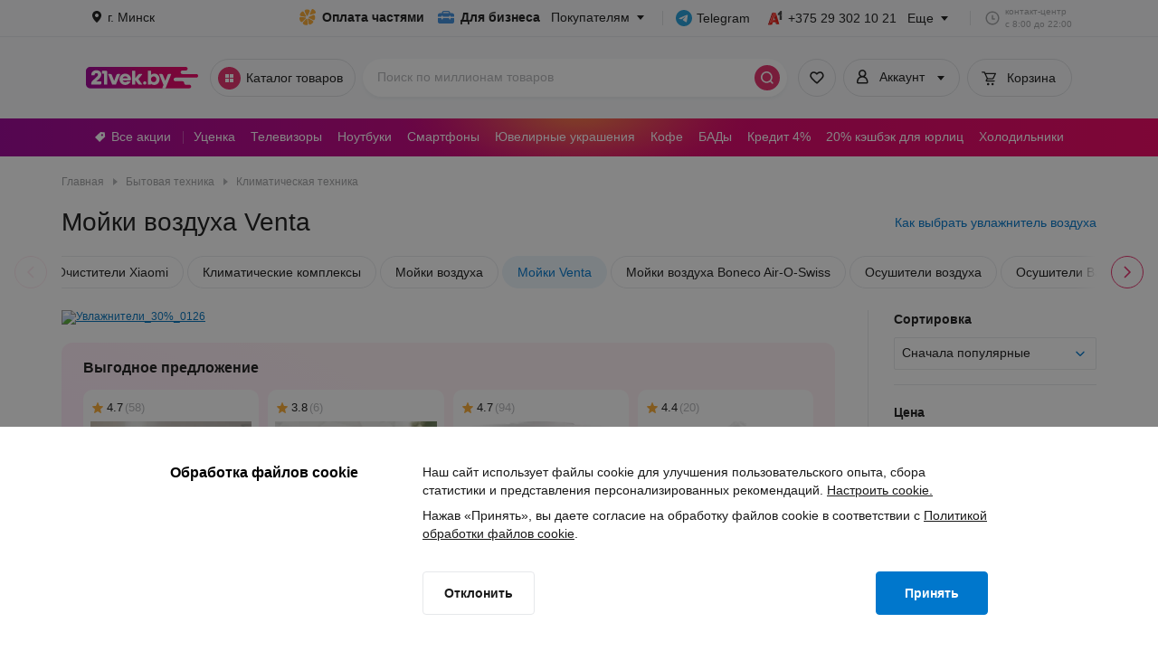

--- FILE ---
content_type: application/javascript
request_url: https://cdn21vek.by/desktop/_next/static/chunks/7791-3c023637de5e39c2.js
body_size: 3783
content:
!function(){try{var e="undefined"!=typeof window?window:"undefined"!=typeof global?global:"undefined"!=typeof self?self:{},r=(new e.Error).stack;r&&(e._sentryDebugIds=e._sentryDebugIds||{},e._sentryDebugIds[r]="341e2ed3-c0c8-43dd-a0b6-83415b0551bb",e._sentryDebugIdIdentifier="sentry-dbid-341e2ed3-c0c8-43dd-a0b6-83415b0551bb")}catch(e){}}(),(self.webpackChunk_N_E=self.webpackChunk_N_E||[]).push([[7791],{47005:function(e,r,n){"use strict";n.d(r,{D:function(){return f}});var t=n(52322),i=n(2784),a=n(12524),s=n.n(a),l=n(71885),o=n(80723),c=n(95794),d=n(74783),u=n(74600),m=n.n(u),p=n(26218);let _=e=>{var r;let n=e.filter(e=>!!e.available_from);return null!==(r=(0,d.qQ)(n,"available_from")[0])&&void 0!==r?r:null},h=e=>{let{isAvailable:r,inBasket:n,inWishlist:t,status:i,deliveryDetails:a}=e;if(t)return"В листе ожидания";if(!r)return"Уведомить";if(n)return"В корзине";if(null==a?void 0:a.find(e=>e.type===p.aE.EXPRESS))return"Через 90 минут";let s=_(null!=a?a:[]);if(s){var l;let e=(0,d.Oh)(null!==(l=s.available_from)&&void 0!==l?l:"",!1).split(" ").map((e,r)=>0===r?m()(e):e).join(" ");if(i===c.r.in)return e;if(i===c.r.request)return"~".concat(e)}return"В корзину"};var v=n(7630),g=n.n(v);let f=e=>{let{containerClassName:r,status:n,inBasket:a,inWishlist:d=!1,smallSize:u,loading:m,deliveryDetails:p,actionColor:_=l.Tt.pink,showIcon:v=!0,onBasket:f,onWishlistRequest:x}=e,C=n===c.r.in||n===c.r.request,j=(0,i.useMemo)(()=>h({inBasket:a,isAvailable:C,inWishlist:d,deliveryDetails:p,status:n}),[a,C,d,n,p]),b=(0,i.useMemo)(()=>C?(0,t.jsx)(o.H2A,{}):(0,t.jsx)(o.oNo,{}),[C]),y=(0,i.useMemo)(()=>u&&!C?d?l.Tt.pink:l.Tt.gray:_,[_,C,d,u]),W=v&&!a&&!d&&C,N=C&&!a;return(0,t.jsx)(l.zx,{ariaLabel:C?"Добавить в корзину":"Уведомить о поступлении",iconStart:W&&!u?(0,t.jsx)(o.H2A,{}):void 0,className:s()(g().container,!N&&g().containerSecondary,r),classNames:{classNameContent:s()({[g().iconContainer]:u})},color:y,variant:N?l.cT.primary:l.cT.secondary,loading:m,small:!0,onClick:e=>{C?f(e):x&&x(e)},testId:u?"".concat(a?"in-basket":"not-in-basket"):"card-basket-action",children:u?b:j})}},4803:function(e,r,n){"use strict";n.d(r,{t:function(){return c}});var t=n(52322),i=n(12524),a=n.n(i),s=n(88648),l=n(35323),o=n.n(l);let c=e=>{let{className:r,containerClassName:n,info:i,lineCount:l=3,href:c,onClick:d,variant:u="caption"}=e;return(0,t.jsx)("a",{href:c,"data-testid":"card-info",onClick:d,className:a()(o().info,n),children:(0,t.jsx)(s.x,{variant:u,ellipsis:!0,lineCount:l,className:a()(o().text,r),children:i})})}},91659:function(e,r,n){"use strict";n.d(r,{o:function(){return a}});var t=n(52322),i=n(30996);let a=e=>{let{label:r,className:n,testId:a="card-label",onClick:s}=e;return(null==r?void 0:r.text)?(0,t.jsx)(i.__,{href:r.href,blank:r.blank,text:r.text,variant:r.variant,className:n,"data-testid":a,onClick:s}):null}},99840:function(e,r,n){"use strict";n.d(r,{Z:function(){return d}});var t=n(52322),i=n(12524),a=n.n(i),s=n(2794),l=n(36733),o=n(66069),c=n.n(o);let d=e=>{var r;let{href:n,size:i,sizeNoPhoto:o,alt:d,images:u,lazy:m=!0,containerClassName:p,onClick:_,resizableImage:h,labels:v,classNames:g}=e;return(0,t.jsxs)("a",{"data-testid":"card-media",href:n,onClick:_,className:a()(c().mediaContainer,p),children:[(null==u?void 0:u.length)>1?(0,t.jsx)(l.Z,{images:u.slice(0,5).map(e=>{let{small:r}=e;return r}),alt:d,size:i,sizeNoPhoto:o,classNameImageContainer:a()(c().img,{[c().resizableImage]:h}),lazy:m,resizableImage:h}):(0,t.jsx)(s.Z,{src:null==u?void 0:null===(r=u[0])||void 0===r?void 0:r.small,alt:d,size:i,sizeNoPhoto:o,classNameContainer:a()(c().img,null==g?void 0:g.oneImageClassName,{[c().resizableImage]:h}),lazy:m,resizableImage:h}),v&&v]})}},99824:function(e,r,n){"use strict";n.d(r,{D:function(){return a}});var t=n(52322),i=n(31356);let a=e=>{let{multiple:r,currentPrice:n,majorSize:a=i.MX.medium,oldPrice:s,containerClassName:l,oldSize:o}=e,c=r>1?"р./шт.":"р.";return(0,t.jsx)(i.tA,{testId:"card-price",priceTestId:"card-current-price",oldPriceTestId:"card-old-price",majorSize:a,classNames:{container:l},priceUnit:c,oldPriceUnit:c,oldSize:o,price:n,oldPrice:s||null})}},76393:function(e,r,n){"use strict";n.d(r,{w:function(){return a}});var t=n(52322),i=n(33017);let a=e=>{let{rating:r,reviewCount:n,reviewLink:a,size:s,containerClassName:l,onClick:o}=e;return(0,t.jsx)(i.i,{classNames:{container:l},ratingCount:r,reviewCount:n,disabled:!r,size:null!=s?s:i.O.medium,testId:"card-rating",ratingCountTestId:"card-rating-value",reviewCountTestId:"card-review-count",onClick:()=>{0!==r&&a&&(null==o||o(),window.location.href=a)}})}},93941:function(e,r,n){"use strict";n.d(r,{t:function(){return o}});var t=n(52322);n(2784);var i=n(12524),a=n.n(i),s=n(48335),l=n.n(s);let o=e=>{let{imgUrl:r,heading:n,text:i,actionsSection:s,classNames:o,alt:c="Что-то пошло не так"}=e;return(0,t.jsxs)("div",{className:null==o?void 0:o.mainWrapper,children:[(0,t.jsx)("div",{className:a()(l().imgWrapper,null==o?void 0:o.imageWrapper),children:(0,t.jsx)("div",{className:a()(l().imgContainer,null==o?void 0:o.imageContainer),children:(0,t.jsx)("img",{src:r,alt:c})})}),(0,t.jsx)("h5",{className:l().heading,children:n}),(0,t.jsx)("p",{className:l().text,children:i}),(0,t.jsx)("div",{className:a()(l().buttonWrapper,null==o?void 0:o.actionsWrapper),children:s})]})}},57014:function(e,r,n){"use strict";var t=n(52322),i=n(1322),a=n(28704),s=n(30278),l=n.n(s);r.Z=()=>(0,t.jsxs)(a.r,{className:l().inlineLink,href:i.QS,type:a.a.underline,children:[" напишите нам ",(0,t.jsx)("span",{className:l().nowrap,children:" в поддержку"})]})},43074:function(e,r,n){"use strict";var t=n(52322),i=n(12524),a=n.n(i),s=n(84532);r.Z=e=>{let{children:r,isHome:n=!1,isStatic:i=!1,isProfile:l,isPremium:o=!1,contentClassName:c,bodyClassName:d,shouldRenderFooter:u=!0,shouldRenderEmptySsrData:m=!1}=e;return(0,t.jsxs)(t.Fragment,{children:[(0,t.jsxs)("div",{className:a()("l-body",d,{"l-body-home":n,"l-body-profile":l,"l-body-premium":o}),children:[(0,t.jsx)(s.NS,{shouldRenderEmptySsrData:m}),(0,t.jsx)("div",{className:a()({"l-content-wrapper":!i,"l-content-wrapper-home":n}),children:(0,t.jsx)("div",{id:"content",className:c,children:r})})]}),u?(0,t.jsx)("div",{id:"react-footer",children:(0,t.jsx)(s.fk,{})}):null]})}},36733:function(e,r,n){"use strict";var t=n(52322),i=n(2784),a=n(12524),s=n.n(a),l=n(2689),o=n.n(l),c=n(2794),d=n(55971),u=n(45381),m=n.n(u);r.Z=(0,i.memo)(e=>{let{alt:r,images:n,className:a,classNameSliderContainer:l,classNameImage:u,classNameImageContainer:p,size:_=96,sizeNoPhoto:h=72,lazy:v,onSegmentClick:g,resizableImage:f}=e,[x,C]=(0,i.useState)(0),j=(0,i.useCallback)(e=>{e!==x&&C(e)},[x]);return(0,t.jsxs)(t.Fragment,{children:[(0,t.jsxs)("div",{"data-testid":"slider-container",className:s()(m().sliderContainer,l),style:_?{minWidth:_,minHeight:_}:{},children:[(0,t.jsx)("div",{className:m().imagesSlider,children:o()(n.length).map(e=>(0,t.jsx)("div",{role:"button",tabIndex:0,onKeyDown:void 0,onMouseEnter:()=>e!==x&&C(e),onMouseLeave:()=>0!==e&&C(0),className:m().sliderSegment,onClick:()=>null==g?void 0:g(e)},"segments_".concat(e)))}),(0,t.jsx)(c.Z,{src:n[x],alt:r,size:_,sizeNoPhoto:h,classNameContainer:p,className:u,lazy:v,resizableImage:f})]}),(0,t.jsx)("div",{className:m().pointsBlock,children:o()(n.length).map(e=>(0,t.jsx)(d.Z,{iconName:"point",wrapperClassName:s()(m().point,a,e===x?m().active:m().passive),viewBox:"0 0 4 4",width:4,height:4,onClick:()=>j(e)},"points_".concat(e)))})]})})},90313:function(e,r,n){"use strict";n.d(r,{Z:function(){return c},r:function(){return o}});var t=n(2784),i=n(20775),a=n(76671),s=n(69394),l=n(22244);let o=function(){let{onRemove:e,onAdd:r}=arguments.length>0&&void 0!==arguments[0]?arguments[0]:{},n=(0,s.TL)(),o=(0,s.CG)(l.uG),c=(0,t.useRef)(o);(0,t.useEffect)(()=>{c.current=o},[o]);let d=function(e){let r=arguments.length>1&&void 0!==arguments[1]?arguments[1]:o;return r.some(r=>r.code===e)};return{toggleFavorite:(0,t.useCallback)((t,s)=>{d(t,c.current)?n((0,i.Cb)({code:t,price:s,onSuccess:()=>{null==e||e(t),n((0,a.i1)({message:"Товар удален из избранного"}))}})):n((0,i.is)({code:t,price:s,onSuccess:()=>{null==r||r(t),n((0,a.i1)({message:"Товар добавлен в избранное"}))}}))},[r,e]),existFavorite:d}},c=e=>{let r=(0,t.useMemo)(()=>(0,l.Iq)(),[]);return(0,s.CG)(n=>r(n,e))}},85771:function(e,r,n){"use strict";n.d(r,{Z:function(){return p}});var t=n(52322),i=n(2784),a=n(47933),s=n(19279),l=n(56580),o=n(43074),c=n(94344);class d extends i.Component{static getDerivedStateFromError(){return{hasError:!0}}componentDidCatch(e,r){console.error(e,r)}render(){return this.state.hasError||this.props.hasError?(0,t.jsx)(o.Z,{shouldRenderFooter:!1,children:(0,t.jsx)(c.L,{})}):this.props.children}constructor(e){super(e),this.state={hasError:!1}}}var u=(0,l.$j)(e=>{let{error:{hasError:r}}=e;return{hasError:r}})(d),m=n(28873),p=e=>{let{children:r,ssr:n}=e,i=(0,m.Z)(),l=!0===n?(0,s.FJ)():i,o=!0===n?r:null;return(0,t.jsx)(t.Fragment,{children:l?(0,t.jsx)(u,{children:(0,t.jsx)(a.VK,{children:r})}):o})}},94344:function(e,r,n){"use strict";n.d(r,{L:function(){return m}});var t=n(52322),i=n(71885),a=n(93941),s=n(57014),l=n(13472),o=n(35035),c=n.n(o);let d="Упс, что-то пошло не так",u=()=>(0,t.jsxs)("span",{children:["Возникла ошибка в обработке запроса. Попробуйте обновить страницу",(0,t.jsx)("br",{}),(0,t.jsx)("span",{children:" и повторить запрос, если это не помогло, "}),(0,t.jsx)(s.Z,{}),"."]}),m=()=>(0,t.jsx)(a.t,{imgUrl:"https://cdn21vek.by/desktop/_next/static/images/somethingWentWrong.87616c22.svg",heading:d,alt:d,text:(0,t.jsx)(u,{}),classNames:{mainWrapper:c().mainWrapper,imageWrapper:c().imageWrapper,actionsWrapper:c().actionsWrapper,imageContainer:c().imageContainer},actionsSection:(0,t.jsx)(i.zx,{variant:i.cT.primary,color:i.Tt.blue,onClick:l.sl,children:"Обновить страницу"})})},7630:function(e){e.exports={"visually-hidden":"CardBasketBlock_visually-hidden__DZzvS",container:"CardBasketBlock_container__Reuou",containerSecondary:"CardBasketBlock_containerSecondary__9rAqM",iconContainer:"CardBasketBlock_iconContainer__8RYpd"}},35323:function(e){e.exports={"visually-hidden":"CardInfo_visually-hidden__8PhAn",info:"CardInfo_info__zKUou",text:"CardInfo_text__GGroD"}},66069:function(e){e.exports={"visually-hidden":"CardMedia_visually-hidden__WKSDB",mediaContainer:"CardMedia_mediaContainer__dtZUl",img:"CardMedia_img__uT_80",resizableImage:"CardMedia_resizableImage__s_kTY"}},48335:function(e){e.exports={heading:"ErrorViewWrapper_heading__jIxEN",text:"ErrorViewWrapper_text__HEv5n","visually-hidden":"ErrorViewWrapper_visually-hidden__FkTmj",imgWrapper:"ErrorViewWrapper_imgWrapper__6x_Es",imgContainer:"ErrorViewWrapper_imgContainer__lR0Ys",buttonWrapper:"ErrorViewWrapper_buttonWrapper__EQmeT"}},45381:function(e){e.exports={"visually-hidden":"style_visually-hidden__P9D8s",sliderContainer:"style_sliderContainer__DeL50",noPhoto:"style_noPhoto__M6ZvX",pointsBlock:"style_pointsBlock__17ihA",point:"style_point__hXoLZ",active:"style_active__xoWCN",passive:"style_passive__5F09u",imagesSlider:"style_imagesSlider__7_UBV",sliderSegment:"style_sliderSegment__b47Mt"}},35035:function(e){e.exports={mainWrapper:"ErrorSomethingWentWrongScreen_mainWrapper__pDfmW",actionsWrapper:"ErrorSomethingWentWrongScreen_actionsWrapper__eclQE","visually-hidden":"ErrorSomethingWentWrongScreen_visually-hidden__2A44C",imageWrapper:"ErrorSomethingWentWrongScreen_imageWrapper__tku35",imageContainer:"ErrorSomethingWentWrongScreen_imageContainer__CqeKV"}}}]);

--- FILE ---
content_type: application/javascript
request_url: https://cdn21vek.by/desktop/_next/static/chunks/8461-2d3f59cd686314b8.js
body_size: 9862
content:
!function(){try{var e="undefined"!=typeof window?window:"undefined"!=typeof global?global:"undefined"!=typeof self?self:{},t=(new e.Error).stack;t&&(e._sentryDebugIds=e._sentryDebugIds||{},e._sentryDebugIds[t]="91868cb3-3764-42ef-9880-14bb511e9b9b",e._sentryDebugIdIdentifier="sentry-dbid-91868cb3-3764-42ef-9880-14bb511e9b9b")}catch(e){}}(),(self.webpackChunk_N_E=self.webpackChunk_N_E||[]).push([[8461],{53057:function(e,t,a){"use strict";a.d(t,{w:function(){return u}});var r=a(52322),n=a(71885),i=a(80723),l=a(77657),s=a(12524),o=a.n(s),c=a(73631),d=a.n(c);let u=e=>{let{selected:t,classNames:a,onClick:s}=e,c=t?"Добавлено к сравнению":"Добавить к сравнению";return(0,r.jsx)(l.u,{classNames:{tooltip:d().tooltip},tooltipTestId:"tooltip",place:l.Gd.top,content:c,children:(0,r.jsx)(n.Qj,{onClick:s,classNames:{icon:o()(d().icon,null==a?void 0:a.icon),wrapper:o()(d().wrapper,null==a?void 0:a.wrapper)},color:t?n.Ui.blue:n.Ui.gray,icon:t?(0,r.jsx)(i.DoD,{}):(0,r.jsx)(i.keb,{}),testId:"card-comparison",ariaLabel:c})})}},94145:function(e,t,a){"use strict";a.d(t,{u:function(){return d}});var r=a(52322),n=a(71885),i=a(80723),l=a(12524),s=a.n(l),o=a(94001),c=a.n(o);let d=e=>{let{selected:t,classNames:a,onClick:l}=e;return(0,r.jsx)(n.Qj,{onClick:l,classNames:{icon:s()(c().icon,null==a?void 0:a.icon),wrapper:s()(c().wrapper,null==a?void 0:a.wrapper,{[c().notSelected]:!t})},color:t?n.Ui.pink:n.Ui.black,icon:t?(0,r.jsx)(i.jK2,{}):(0,r.jsx)(i.fIg,{}),testId:"card-favorites",ariaLabel:t?"Добавлено в избранное":"Добавить в избранное"})}},29332:function(e,t,a){"use strict";a.d(t,{Z:function(){return r.Z}});var r=a(99840)},10425:function(e,t,a){"use strict";a.d(t,{q:function(){return p}});var r=a(52322),n=a(12524),i=a.n(n),l=a(88648),s=a(80723),o=a(86048),c=a(41227),d=a(7289),u=a.n(d);let p=e=>{let{payment:t,size:a,containerClassName:n,openPartlyPayModal:d}=e;return t?(0,r.jsx)(c.j,{size:a,icon:s.pVb,onClick:d,classNames:{container:i()(u().button,n)},color:"yellow",disabled:!d,ariaLabel:"Кредитный калькулятор",testId:"card-monthly-payment",content:(0,r.jsx)("div",{className:u().wrapper,children:(0,r.jsx)(l.x,{element:"span",variant:"tiny",bold:!0,children:"от ".concat((0,o.B7)(t,"р/мес"))})})}):null}},37585:function(e,t,a){"use strict";a.d(t,{L:function(){return u}});var r=a(52322),n=a(12524),i=a.n(n),l=a(80723),s=a(88648),o=a(95794),c=a(81461),d=a.n(c);let u=e=>{let{status:t,containerClassName:a}=e;return t===o.r.out||t===o.r.archive?(0,r.jsxs)("div",{"data-testid":"card-status",className:i()(d().status,a),children:[(0,r.jsx)(l.z3Y,{className:d().statusIcon}),(0,r.jsx)(s.x,{variant:"tiny",element:"span",bold:!0,className:d().statusText,children:"Нет в наличии"})]}):null}},42132:function(e,t,a){"use strict";a.d(t,{U:function(){return ek}});var r=a(52322),n=a(58133),i=a(28703),l=a(50521),s=a(2784),o=a(62225),c=a(54581),d=a(79337),u=a(69394),p=a(26094),m=a(35014),_=a(8620),g=a(98382);let h="calculator",y=e=>{var t;let{partlyPayData:a,recommendationId:r,searchId:n,onClose:i,onToBasket:y,sendGTMEvents:v,initialActiveTab:f=h}=e,b=(0,u.TL)(),{addBasketItem:x}=(0,u.CG)(m.B1),C=(0,u.CG)(_.b),k=(null==C?void 0:C.cards)||[],j=null===(t=a.financePrograms)||void 0===t?void 0:t[a.featuredProgramKey],[N,P]=(0,s.useReducer)((e,t)=>({...e,...t}),{activeTab:f,isSubmitting:!1,isRedirecting:!1,programName:null==j?void 0:j.program_name});(0,s.useEffect)(()=>{P({activeTab:f})},[f]);let{addToCart:w}=(0,g.A)({searchId:n});(0,s.useEffect)(()=>{N.isRedirecting&&x&&(window.location.href="".concat(window.location.origin,"/order/"),i())},[N.isRedirecting,x]);let{product:I,...T}=(0,s.useMemo)(()=>{let e={product:null,cardsMonthlyRate:null,calculator:null};return(f!==h||a.featuredProgramKey)&&(e={product:{name:a.productName,img:a.productImg,code:(0,c.Q2)(a.productCode),price:(0,l.B7)(a.productPrice),fullPrice:a.productFullPrice&&a.productFullPrice!==a.productPrice?(0,l.B7)(a.productFullPrice):null},cardsMonthlyRate:k.reduce((e,t)=>{let{cardName:r,period:n}=t;return{...e,[r]:(0,l.T4)(parseFloat(a.productFullPrice||a.productPrice)/n)}},{}),calculator:a.featuredProgramKey?{defaults:j,financePrograms:a.financePrograms}:null}),e},[a,f]),S=(0,s.useCallback)((e,t)=>{P({isSubmitting:!0});let a=I.code.replace(/\./g,"");b((0,p.zW)({paymentType:e,recommendationId:r,id:(0,d.Hq)(a),type:o.bl.good,onSuccess:async()=>{await v(e,t),w({code:a,price:Number(I.price)}),y?y():P({isRedirecting:!0})},onError:()=>{P({isSubmitting:!1}),y?y():P({isRedirecting:!0})}}))},[I,v]),V=(0,s.useCallback)(e=>P({activeTab:e}),[]),B=(0,s.useCallback)(()=>P({activeTab:f,isSubmitting:!1,isRedirecting:!1}),[f]);return{activeTab:N.activeTab,programName:N.programName,isSubmitting:N.isSubmitting,setActiveTab:V,restoreCalculatorState:B,handlePartlyPaySubmit:S,product:I,setProgramName:e=>P({programName:e}),cards:k,...T}};var v=a(40426),f=a(34495),b=a(40378),x=a(21709),C=a(97011),k=a(57461);let j=e=>{let{partlyPayData:t,searchId:a,eventItemListName:r,eventActionFieldList:n,recommendationId:i="",additionalEventProductFields:l={},isAvaliableComputerCategories:o=!1}=e,c="view_partly_pay_desk",p=(0,b.z)(),m=o&&p,_=(0,u.CG)(x.p8),g=(0,C.$)(),h=(0,s.useCallback)(e=>({id:(0,d.Hq)(e.productCode),name:e.productName,category:e.productCategory,brand:e.productBrand,price:String(e.productPrice),quantity:e.productQuantity,searchId:a||"",...g}),[a,g]),y=(0,s.useCallback)((e,t)=>(0,f.TF)({product:{...e,...l,recommendationId:i,...m&&{computer_parts_test:p}},eventLabel:c,list:n,role:_,creditLabel:t}),[l,i,n,_]),j=(0,s.useCallback)((e,t)=>(0,f.eK)({product:{...e,...t},list:r,searchId:a,label:a&&"addtocart_pc_desk_partlypay_old"}),[r]);return{sendGTMEvents:(0,s.useCallback)(async(e,a)=>{if(!t.featuredProgramKey)return;let r={card_name:a,payment_type:e},s=h(t),o=y(s,r),d=j(s,{code:t.productCode,multiple:t.productQuantity});v.Z.push(o),v.Z.push(d),await k.Kf.track(k.lM.addToCart,(0,k.ZF)({product:{...s,...l,recommendationId:i},actionField:{list:n,action:"add"},label:c,creditLabel:r,..._&&{role:_}}))},[t,h,y,j]),analyticsInfo:(0,s.useMemo)(()=>(null==t?void 0:t.featuredProgramKey)&&r?{...h(t),list:r}:null,[t,h,r])}};var N=a(88648),P=a(77657),w=a(24651),I=a.n(w);let T=e=>{let{product:t,activeTab:a,programName:n}=e;return(0,r.jsxs)(r.Fragment,{children:["calculator"===a&&n?(0,r.jsx)(P.u,{content:n,place:P.Gd.bottom,children:(0,r.jsxs)(N.x,{variant:"tiny",element:"p",className:I().code,children:["код ",t.code]})}):(0,r.jsxs)(N.x,{variant:"tiny",element:"p",className:I().code,children:["код ",t.code]}),(0,r.jsx)("img",{src:t.img,className:I().image,alt:t.name}),(0,r.jsx)(N.x,{variant:"caption",element:"p",className:I().name,children:t.name}),(0,r.jsx)(N.x,{bold:!0,element:"p",className:I().price,children:t.price}),t.fullPrice&&(0,r.jsx)(N.x,{strikethrough:!0,variant:"tiny",element:"p",className:I().fullPrice,children:t.fullPrice})]})};var S=a(12524),V=a.n(S),B=a(80723),L=a(41781),E=a.n(L);let R=e=>{let{title:t,rate:a,period:n,image:i,isActive:l,isFloating:s,isDisabled:o,setActiveTab:c}=e;return(0,r.jsx)("li",{className:E().listItem,role:"option","aria-selected":l,children:(0,r.jsxs)("button",{type:"button",disabled:o,className:V()(E().tab,{[E().active]:l}),onClick:c,children:[i?(0,r.jsx)("img",{width:"48",height:"30",src:i.src[0],srcSet:"".concat(i.src[0],", ").concat(i.src[1]," 2x, ").concat(i.src[2]," 3x"),alt:i.alt,className:E().cardImage}):(0,r.jsx)(B.d4y,{className:E().partlyPayIcon}),(0,r.jsxs)("div",{className:E().details,children:[(0,r.jsx)(N.x,{variant:"small",element:"p",className:E().title,children:t}),(0,r.jsxs)("div",{className:E().paymentTerms,children:[(0,r.jsxs)(N.x,{bold:!0,variant:"small",children:[s?"от ":"",a," р/мес"]}),n?(0,r.jsxs)(N.x,{variant:"small",className:E().period,children:[s?"до ":"",n," мес"]}):null]})]})]})})};var D=a(70574),A=a.n(D);let M=e=>{let{product:t,activeTab:a,cardsMonthlyRate:n,partlyPayMonthlyRate:i,programName:l,setActiveTab:s,isSubmitting:o,cards:c}=e;return(0,r.jsxs)("aside",{className:A().sidebar,children:[(0,r.jsx)("section",{className:A().productInfo,"data-testid":"product-info",children:(0,r.jsx)(T,{product:t,activeTab:a,programName:l})}),(0,r.jsxs)("ul",{className:A().navigation,role:"listbox","data-testid":"navigation",children:[i&&(0,r.jsx)(R,{isFloating:!0,title:"Оплата частями",rate:i,isActive:"calculator"===a,isDisabled:o,setActiveTab:()=>s("calculator")}),c.map(e=>(0,r.jsx)(R,{title:e.name,period:e.period,image:{src:e.images.preview.urls,alt:e.images.alt},rate:n[e.cardName],isActive:a===e.cardName,isFloating:e.showFromPrice,isDisabled:o,setActiveTab:()=>s(e.cardName)},e.cardName))]})]})};var G=a(71885),F=a(55572),W=a.n(F);let H=e=>{let{name:t,rate:a,images:n,altName:i,periodTitle:l,description:s,detailsLink:o,cardTypeName:c,paymentIntro:d,isSubmitting:u,benefitsList:p,featuresList:m,showFromPrice:_,onSubmit:g}=e;return(0,r.jsxs)(r.Fragment,{children:[(0,r.jsxs)("header",{className:W().header,children:[(0,r.jsx)(N.D,{bold:!0,level:3,children:"".concat(c," \xab").concat(i||t,"\xbb")}),(0,r.jsx)(N.x,{variant:"caption",element:"p",className:W().monthlyPayment,children:"Ежемесячный платеж"}),(0,r.jsxs)(N.x,{element:"p",className:W().rate,children:[_?"от ":"",a," р."]}),(0,r.jsx)(N.x,{variant:"large",element:"p",className:W().period,children:l})]}),(0,r.jsxs)("section",{className:W().content,children:[(0,r.jsxs)("div",{className:W().cardIntro,children:[(0,r.jsx)("img",{width:"160",height:"104",src:n.main.urls[0],srcSet:"".concat(n.main.urls[0],", ").concat(n.main.urls[1]," 2x, ").concat(n.main.urls[2]," 3x"),alt:n.alt,className:W().cardImage},n.main.urls[0]),(0,r.jsx)(N.x,{variant:"altbody",element:"p",className:W().intro,children:s.map(e=>{let{text:t,bold:a}=e;return(0,r.jsx)(N.x,{variant:"altbody",bold:a,children:t},t)})})]}),d&&(0,r.jsxs)(r.Fragment,{children:[(0,r.jsx)(N.x,{variant:"altbody",element:"p",className:W().benefitsEntry,children:d}),(0,r.jsx)("ul",{className:W().benefitsList,children:p.map(e=>(0,r.jsx)("li",{children:(0,r.jsx)(N.x,{variant:"caption",element:"p",children:e})},e))})]}),(0,r.jsxs)(N.x,{bold:!0,variant:"altbody",element:"p",className:W().question,children:["Как воспользоваться картой \xab",t,"\xbb?"]}),(0,r.jsxs)(N.x,{variant:"caption",element:"p",className:W().instructions,children:[(0,r.jsxs)(r.Fragment,{children:["При оформлении заказа, выберите способ оплаты “Оплата онлайн”",(0,r.jsx)("br",{}),"или “Оплата при получении” и далее нажмите “Картой рассрочки”."]})," ",(0,r.jsx)("a",{href:o,target:"_blank",rel:"noopener noreferrer",className:W().link,children:"Подробнее…"})]}),(0,r.jsx)(G.zx,{color:G.Tt.pink,loading:u,className:W().actionButton,onClick:g,children:"Оплатить картой рассрочки"}),(0,r.jsx)("ul",{className:W().featuresList,children:m.map(e=>{let{text:t}=e;return(0,r.jsx)("li",{className:W().featuresListItem,children:(0,r.jsx)(N.x,{variant:"small",element:"p",className:W().feature,children:t})},t)})})]})]})},z=()=>({props:{range:[],enabled:[],disabled:[]},marksCollection:[]}),K=(e,t,a,r,n)=>{e.props.range.push(t),e.marksCollection.push({isEnabled:r,isOverpayFree:n,key:t,label:a}),r?e.props.enabled.push(t):e.props.disabled.push(t)},O=(e,t)=>{var a;return null!==(a=t.find(t=>t>e))&&void 0!==a?a:t[t.length-1]},U=(e,t,a,r)=>({key:e,isOverpayFree:a,programName:r,monthlyPayment:(0,l.B7)(t.monthly_payment),finalPrice:(0,l.B7)(t.final_price),prepayment:(0,l.B7)(t.prepayment),benefits:[t.commission_condition_one,t.commission_condition_two].filter(Boolean),period:"".concat(t.period," ").concat((0,c.TP)(t.period,["месяц","месяца","месяцев"]))}),Y=e=>e.reduce((e,t,a,r)=>{let[n,i]=t.split("_");return e.percents.push(Number(n)),e.periods.push(Number(i)),a===r.length-1?{percents:[...new Set(e.percents)].sort((e,t)=>e-t),periods:[...new Set(e.periods)].sort((e,t)=>e-t)}:e},{percents:[],periods:[]}),q=(e,t)=>{e.min=1===t?-e.step:0,e.max=(t-1)*e.step},Q=e=>{let{calculator:t,config:a,state:r}=e,{defaults:n,financePrograms:i}=t,{percents:l,periods:s}=Y(Object.keys(i));q(a.percent,l.length),q(a.period,s.length);let o=z(),c=null,d=l.reduce((e,t,l)=>{let d=l*a.percent.step,u={...z(),programs:{}};return K(o,d,t,!0),s.forEach((e,l)=>{let s=l*a.period.step,o="".concat(t,"_").concat(e),p=i[o],m=!!(null==p?void 0:p.no_overpayments),_=null==p?void 0:p.program_name;K(u,s,e,!!p,m),u.programs[s]=p?U(o,p,m,_):null,n.prepayment_percent===t&&n.period===e&&(r.percentValue=d,r.periodValue=s,r.program=u.programs[s],c=u)}),Object.values(u.props).forEach(e=>Array.isArray(e)?e.sort((e,t)=>e-t):null),{...e,[d]:u}},{});return{state:r,config:a,percentSlice:o,periodSlice:c,financeSchema:d}},J=(e,t)=>{switch(t.type){case"SET_PERCENT":{let a=e.financeSchema[t.value],r=a.programs[e.state.periodValue]?e.state.periodValue:O(e.state.periodValue,a.props.enabled);return{...e,periodSlice:a,state:{periodValue:r,percentValue:t.value,program:a.programs[r]}}}case"SET_PERIOD":return{...e,state:{...e.state,periodValue:t.value,program:e.periodSlice.programs[t.value]}};default:return e}},Z=e=>{let[t,a]=(0,s.useReducer)(J,{calculator:e,config:{percent:{id:"percentSlider",min:0,max:0,step:10},period:{id:"periodSlider",min:0,max:0,step:10}},state:{percentValue:null,periodValue:null,program:null}},Q);return{slider:t,setPercentValue:(0,s.useCallback)(e=>a({type:"SET_PERCENT",value:e}),[]),setPeriodValue:(0,s.useCallback)(e=>a({type:"SET_PERIOD",value:e}),[])}};var X=a(65651);let $=e=>{let{range:t,id:a,min:n,max:i,step:l,sliderValue:o,enabled:c,disabled:d,isDisabled:u,setSliderValue:p,marks:m}=e;(0,s.useEffect)(()=>{let e=(e,a)=>[...e].forEach((e,r)=>{d.includes(t[r])?e.setAttribute("data-disabled",""):e.removeAttribute("data-disabled"),a&&(e.style.marginLeft="-".concat(e.offsetWidth/2,"px"))}),r=document.getElementById(a);e(r.getElementsByClassName("rc-slider-dot")),e(r.getElementsByClassName("rc-slider-mark-text"),!0)},[d]);let _=(0,s.useCallback)(e=>{c.includes(e)&&p(e)},[c]);return(0,r.jsx)(X.Z,{className:"partlyPaySlider",id:a,min:n,max:i,step:l,value:o,marks:m,disabled:u,onChange:_})};var ee=a(3874),et=a.n(ee);let ea=e=>{let{label:t,isActive:a,isOverpayFree:n,unit:i}=e;return(0,r.jsxs)(N.x,{bold:a,variant:"tiny",className:et().sliderMark,children:[t,i,n&&(0,r.jsx)(P.u,{content:"Период без переплат",place:P.Gd.top,classNames:{tooltipWrapper:et().tooltipWrapper,tooltip:et().tooltip},children:(0,r.jsx)(B.QKN,{})})]})},er=e=>{let{sliderProps:t,sliderValue:a,marksCollection:n,text:i,unit:l,classNames:o,isDisabled:c,setSliderValue:d}=e,u=(0,s.useMemo)(()=>n.reduce((e,t)=>({...e,[t.key]:(0,r.jsx)(ea,{...t,isActive:a===t.key,unit:l})}),{}),[n,a,l]);return(0,r.jsxs)(r.Fragment,{children:[(0,r.jsx)(N.x,{variant:"small",element:"p",className:o.title,children:i.title}),(0,r.jsx)(N.x,{variant:"large",element:"p",className:o.subTitle,children:i.subTitle}),(0,r.jsx)($,{...t,sliderValue:a,setSliderValue:d,marks:u,isDisabled:c})]})};var en=a(54073),ei=a.n(en);let el=e=>{let t=(0,s.useRef)(null),a="special_offers/belarusbank_credit",r=async t=>{v.Z.push({event:k.lM[t],params:e}),await k.Kf.track(k.lM[t],(0,k.mT)(e))};return(0,s.useEffect)(()=>{let n=t.current;if(!e||!n)return;r("belarusbankCreditView");let i=ei()(async(e,t)=>{await r("belarusbankCreditClick"),"_blank"===t?window.open(e,"_blank"):window.location.href=e},300,{leading:!0,trailing:!1}),l=e=>{e.preventDefault(),e.target instanceof HTMLAnchorElement&&e.target.href.includes(a)&&i(e.target.href,e.target.target)};return n.addEventListener("click",l),()=>{null==n||n.removeEventListener("click",l),i.cancel()}},[null==e?void 0:e.list]),{eventRef:t,eventAnchor:a}};var es=a(59893),eo=a.n(es);let ec=e=>{let{icon:t,content:a,analyticsInfo:n}=e,{eventRef:i,eventAnchor:l}=el(n);return(0,r.jsxs)("div",{className:eo().gridItem,children:[(0,r.jsx)(t,{className:eo().icon,width:24,height:24}),(0,r.jsx)("p",{dangerouslySetInnerHTML:{__html:a},...a.includes(l)&&{ref:i}})]},a)},ed=e=>{let{dynamicBlocks:t,analyticsInfo:a}=e,n=(0,s.useMemo)(()=>[{icon:B.fmN,content:"Досрочное погашение без&nbsp;комиссий"},{icon:B.hxI,content:"Без справки о&nbsp;доходах, без&nbsp;поручителей"},...t.map(e=>({icon:B.Xq7,content:e}))],[t]);return(0,r.jsx)("section",{className:V()(eo().advantagesGrid,eo()["gridCount-".concat(n.length)]),children:n.map(e=>{let{icon:t,content:n}=e;return(0,r.jsx)(ec,{icon:t,content:n,analyticsInfo:a},n)})})};var eu=a(88381),ep=a.n(eu);let em=e=>{let{calculator:t,isSubmitting:a,analyticsInfo:n,onSubmit:i,setProgramName:l}=e,{slider:o,setPercentValue:c,setPeriodValue:d}=Z(t),{monthlyPayment:u,isOverpayFree:p,finalPrice:m,prepayment:_,benefits:g,programName:h}=o.state.program;return(0,s.useEffect)(()=>l(h),[h]),(0,r.jsxs)(r.Fragment,{children:[(0,r.jsxs)("header",{className:ep().header,children:[(0,r.jsxs)("div",{className:ep().titleWrapper,children:[(0,r.jsx)(B.d4y,{className:ep().icon}),(0,r.jsx)(N.D,{bold:!0,level:3,children:"Оплата частями"})]}),(0,r.jsx)(N.x,{variant:"caption",element:"p",className:ep().monthlyPayment,children:"Ежемесячный платеж"}),(0,r.jsx)(N.x,{element:"p",className:ep().rate,children:u}),(0,r.jsx)(N.x,{variant:"small",element:"p",bold:p,className:V()(ep().paymentNote,{[ep().finalPrice]:!p}),children:p?(0,r.jsxs)(r.Fragment,{children:[(0,r.jsx)(B.QKN,{})," Без переплат"]}):"Итого при оплате частями ".concat(m)})]}),(0,r.jsxs)("div",{className:ep().sliderWrapper,children:[(0,r.jsx)(er,{text:{title:"Первый взнос",subTitle:_},classNames:{title:ep().firstPayment,subTitle:ep().prepaymentValue},sliderProps:{...o.config.percent,...o.percentSlice.props},sliderValue:o.state.percentValue,marksCollection:o.percentSlice.marksCollection,setSliderValue:c,isDisabled:a,unit:"%"}),(0,r.jsx)(er,{text:{title:"Период оплаты",subTitle:o.state.program.period},classNames:{title:ep().paymentPeriod,subTitle:ep().periodValue},sliderProps:{...o.config.period,...o.periodSlice.props},sliderValue:o.state.periodValue,marksCollection:o.periodSlice.marksCollection,setSliderValue:d,isDisabled:a})]}),(0,r.jsx)(G.zx,{color:G.Tt.pink,loading:a,className:ep().actionButton,onClick:i,children:"Оплатить частями"}),(0,r.jsx)(ed,{dynamicBlocks:g,analyticsInfo:n}),(0,r.jsxs)("ul",{className:ep().notesList,children:[(0,r.jsx)("li",{className:ep().notesListItem,children:(0,r.jsxs)(N.x,{variant:"tiny",element:"p",children:["Расчеты носят справочный характер. Окончательные условия определяются после рассмотрения заявки. Если оплата частями без переплат вам не будет доступна, то будут предложены продукты с переплатой."," ",(0,r.jsx)("a",{className:ep().link,href:"/special_offers/partly_pay.html",rel:"noopener noreferrer",target:"_blank",children:"Подробнее"})," ","об оплате частями."]})}),(0,r.jsx)("li",{className:ep().notesListItem,children:(0,r.jsx)(N.x,{variant:"tiny",element:"p",children:"При оплате частями без переплат промокоды и акционные цены не действуют. Товар можно приобрести по полной стоимости."})})]})]})};var e_=a(93665),eg=a.n(e_);let eh=e=>{let{activeTab:t,cardsMonthlyRate:a,calculator:n,isSubmitting:i,analyticsInfo:l,closeModal:c,onSubmit:d,setProgramName:p}=e,m=(0,s.useRef)(null),g=(0,u.CG)(_.b),h=(0,s.useMemo)(()=>g&&g.cards.reduce((e,t)=>{let{cardName:n,...l}=t;return{...e,[n]:(0,r.jsx)(H,{...l,featuresList:g.paymentConditions,rate:a[n],isSubmitting:i,onSubmit:()=>d(o.H0.INSTALLMENT_CARD_ONLINE,n)})}},{}),[a,i]);return(0,s.useEffect)(()=>{var e;null===(e=m.current)||void 0===e||e.scrollTo(0,0)},[t]),(0,r.jsxs)("div",{ref:m,className:eg().scrollable,"data-testid":"content",children:[!i&&(0,r.jsx)(G.hU,{transparent:!0,icon:(0,r.jsx)(B.$oH,{}),color:"gray",variant:"primary",ariaLabel:"Закрыть модальное окно",className:eg().closeButton,onClick:c}),(0,r.jsx)("article",{className:eg().content,children:h&&h[t]||(0,r.jsx)(em,{calculator:n,isSubmitting:i,setProgramName:p,analyticsInfo:l,onSubmit:()=>d(o.H0.PARTLY_PAY,"credit")})})]})};var ey=a(75210),ev=a.n(ey);let ef=()=>{let[e,t]=(0,s.useState)(!1),a=(0,u.CG)(_.b),n=(null==a?void 0:a.cards)||[];return(0,s.useEffect)(()=>{setTimeout(()=>t(!0),2e3)},[]),e&&n?(0,r.jsx)("div",{className:ev().visuallyHidden,children:n.map(e=>{let{images:t,periodTitle:a}=e;return(0,r.jsx)("img",{src:t.main.urls[0],srcSet:"".concat(t.main.urls[0],", ").concat(t.main.urls[1]," 2x, ").concat(t.main.urls[2]," 3x"),alt:""},t.alt+a)})}):null};var eb=a(7912),ex=a.n(eb);let eC=e=>{var t;let{open:a,partlyPayData:s,isLoading:o,customIsLoading:c,disableRemovePopupClass:d,searchId:u,recommendationId:p,eventItemListName:m,eventActionFieldList:_,additionalEventProductFields:g,onToBasket:h,onClose:v,afterModalClose:f,initialActiveTab:b,isAvaliableComputerCategories:x}=e,{sendGTMEvents:C,analyticsInfo:k}=j({searchId:u,partlyPayData:s,recommendationId:p,eventItemListName:m,eventActionFieldList:_,additionalEventProductFields:g,isAvaliableComputerCategories:x}),{product:N,cardsMonthlyRate:P,calculator:w,activeTab:I,programName:T,setActiveTab:S,isSubmitting:V,restoreCalculatorState:B,handlePartlyPaySubmit:L,setProgramName:E,cards:R}=y({partlyPayData:s,recommendationId:p,onClose:v,onToBasket:h,searchId:u,sendGTMEvents:C,initialActiveTab:b}),D=void 0!==c?c:o||!N;return(0,r.jsxs)(i.Uu,{size:"large",open:a,showNavBar:D,classNames:{wrapper:ex().wrapper,container:ex().container},navBarProps:{classNames:{wrapper:ex().navBarWrapper}},disableOverlayEvent:V,disableRemovePopupClass:d,onClose:v,skipOnClose:!0,afterClose:()=>{B(),null==f||f()},children:[D?(0,r.jsx)(n.Z,{colored:!0}):(0,r.jsxs)(r.Fragment,{children:[(0,r.jsx)(M,{product:N,activeTab:I,partlyPayMonthlyRate:(null==w?void 0:null===(t=w.defaults)||void 0===t?void 0:t.monthly_payment)?(0,l.T4)(w.defaults.monthly_payment):void 0,cardsMonthlyRate:P,cards:R,setActiveTab:S,isSubmitting:V,programName:T}),(0,r.jsx)(eh,{activeTab:I,cardsMonthlyRate:P,calculator:w,isSubmitting:V,analyticsInfo:k,closeModal:v,setProgramName:E,onSubmit:L})]}),(0,r.jsx)(ef,{})]})},ek=e=>{let{open:t,partlyPayData:a,onClose:n,afterModalClose:i,disableClosePopup:l,onToBasket:s,initialActiveTab:o,loading:c=!1,customIsLoading:d,isAvaliableComputerCategories:u,...p}=e;return(0,r.jsx)(eC,{open:t,partlyPayData:a,isLoading:c||!a.featuredProgramKey,onToBasket:s,onClose:n,afterModalClose:i,disableRemovePopupClass:l,initialActiveTab:o,customIsLoading:d,isAvaliableComputerCategories:u,...p})}},97011:function(e,t,a){"use strict";a.d(t,{$:function(){return r}});let r=()=>{}},45498:function(e,t,a){"use strict";a.d(t,{x:function(){return o}});var r=a(2784),n=a(63180),i=a(91386),l=a(37532),s=a(69394);let o=function(){let{onRemoved:e,onAdded:t}=arguments.length>0&&void 0!==arguments[0]?arguments[0]:{},a=(0,s.TL)(),{products:o,lifeTimeout:c}=(0,s.CG)(e=>{let{compare:t}=e;return t}),d=(0,r.useCallback)((e,t)=>{var a;if(!e||!t)return!1;let r=null==o?void 0:null===(a=o.data)||void 0===a?void 0:a[e];return!(!r||c&&(0,i.yV)(c,l.sg))&&r.items.includes(t)},[o]);return{toggleCompare:(0,r.useCallback)((r,i)=>{d(r,i)?a((0,n.OU)({templateId:r,productId:i,onSuccess:t=>{null==e||e(r,i,t)}})):a((0,n.$n)({templateId:r,productId:i,onSuccess:e=>{null==t||t(r,i,e)}}))},[d,t,e]),existCompare:d}}},98382:function(e,t,a){"use strict";a.d(t,{A:function(){return l}});var r=a(2784),n=a(69394),i=a(8297);let l=e=>{let{searchId:t}=e,a=(0,n.TL)();return{addToCart:(0,r.useCallback)(e=>{let{code:r,mainCode:n}=e;if(!t)return;let l=[r];n&&l.push(n),a((0,i.G8)({codes:l,searchId:t}))},[t])}}},72690:function(e,t,a){"use strict";a.d(t,{a:function(){return i},DG:function(){return r},WU:function(){return n}});let r=10,n={title:"Смотрите также",list:[{img:"https://cdn21vek.by/desktop/_next/static/images/CPU.3f6d4005.png",name:"Процессоры",link:"/processors/"},{img:"https://cdn21vek.by/desktop/_next/static/images/motherboard.1b0b0689.png",name:"Материнские платы",link:"/motherboards/"},{img:"https://cdn21vek.by/desktop/_next/static/images/RAM.4c09a75a.jpg",name:"Оперативная память",link:"/ram/"},{img:"https://cdn21vek.by/desktop/_next/static/images/videoСard.0e4f9d29.png",name:"Видеокарты",link:"/graphic_cards/"},{img:"https://cdn21vek.by/desktop/_next/static/images/HDD.d30f0744.png",name:"HDD",link:"/hdd/26429/"},{img:"https://cdn21vek.by/desktop/_next/static/images/SSD.a6d626bd.png",name:"SSD",link:"/hdd/26430/"},{img:"https://cdn21vek.by/desktop/_next/static/images/corps.037f3521.png",name:"Корпуса",link:"/chassis/"},{img:"https://cdn21vek.by/desktop/_next/static/images/caseCooling.9b189316.png",name:"Охлаждение корпуса",link:"/cooling_fans/295643/"},{img:"https://cdn21vek.by/desktop/_next/static/images/processorCooling.de81f6de.png",name:"Охлаждение процессора",link:"/cooling_fans/295603/"},{img:"https://cdn21vek.by/desktop/_next/static/images/power.39b06da6.png",name:"Блоки питания",link:"/power_supplies/"},{img:"https://cdn21vek.by/desktop/_next/static/images/monitor.f1b0be66.png",name:"Мониторы",link:"/monitors/"},{img:"https://cdn21vek.by/desktop/_next/static/images/headphones.37526a63.png",name:"Наушники игровые",link:"/headphones/gaming_headphones/"},{img:"https://cdn21vek.by/desktop/_next/static/images/mouse.2c95250d.png",name:"Мыши",link:"/mouses/gaming/"},{img:"https://cdn21vek.by/desktop/_next/static/images/keyboard.b83fa462.png",name:"Клавиатуры",link:"/keyboards/"},{img:"https://cdn21vek.by/desktop/_next/static/images/gamingComputer.cc1d5974.png",name:"Игровые компьютеры",link:"/desktops/1253182/?alt"},{img:"https://cdn21vek.by/desktop/_next/static/images/chair.0e94e092.png",name:"Кресла геймерские",link:"/office_chairs/703953/"},{img:"https://cdn21vek.by/desktop/_next/static/images/table.fa920fd4.png",name:"Компьютерные столы",link:"/office_chairs/703953/"}]},i=["processors","motherboards","ram","graphic_cards","hdd","chassis","cooling_fans","power_supplies","desktops"]},40378:function(e,t,a){"use strict";a.d(t,{S:function(){return g},z:function(){return y}});var r=a(52322),n=a(2784),i=a(12524),l=a.n(i),s=a(40426),o=a(80723),c=a(57461),d=a(69394),u=a(96790),p=a(72690),m=a(67845),_=a.n(m),g=()=>{let e=(0,n.useRef)(null),[t,a]=(0,n.useState)(!1),[i,m]=(0,n.useState)(10),[g,h]=(0,n.useState)(!0),y=(0,d.CG)(u.bK),v=p.WU.list.filter(e=>!e.link.includes(y.category.alias)),f=t?v:v.slice(0,i),b=e=>{s.Z.push({event:c.lM.clickComputerPartsButton,params:{category:e}})},x=(0,n.useCallback)(()=>{let a=e.current;if(!a||t){m(v.length);return}let r=a.offsetWidth,n=Array.from(a.children);if(0===n.length){m(0);return}let i=[];n.forEach(e=>{i.push(e.offsetWidth)});let l=r-n[n.length-1].offsetWidth-p.DG;if(l<=0){m(0);return}let s=i.slice(0,-1),o=0,c=0;s.forEach(e=>{let t=0===o?e:e+p.DG;o+t<=l&&(o+=t,c+=1)}),m(c),h(!1)},[t,v,p.DG]);return(0,n.useLayoutEffect)(()=>{if(!t){let t=new ResizeObserver(x);return e.current&&t.observe(e.current),x(),()=>{t.disconnect()}}},[x,t]),(0,n.useEffect)(()=>{s.Z.push({event:c.lM.viewComputerPartsBlock})},[]),(0,r.jsxs)("div",{className:l()(_().container,{[_().fixContainer]:g}),children:[(0,r.jsx)("div",{className:l()(_().title,{[_().hideBlock]:g}),children:p.WU.title}),(0,r.jsxs)("div",{ref:e,className:_().list,children:[f.map(e=>(0,r.jsxs)("a",{href:e.link,className:l()(_().category,{[_().hideBlock]:g}),onClick:()=>b(e.name),children:[(0,r.jsx)("img",{className:_().img,alt:e.name,src:e.img||""}),(0,r.jsx)("div",{className:_().categoryTitle,children:e.name})]})),(0,r.jsxs)("button",{type:"button",className:l()(_().showAllButton,{[_().rotateIcon]:!t,[_().hideBlock]:g}),onClick:()=>a(!t),children:[t?"Свернуть":"Показать все",(0,r.jsx)(o.MsY,{})]})]})]})},h=a(47058);let y=()=>{let e=(0,h.u)("computer-parts-test","true"),t=(0,h.u)("computer-parts-test","control");return e||t?e?"test":"control":null}},8620:function(e,t,a){"use strict";a.d(t,{b:function(){return i},e:function(){return l}});var r=a(5994);let n=(0,r.P1)(e=>e.systemSettings,e=>e.config),i=(0,r.P1)(n,e=>{var t;return null!==(t=null==e?void 0:e.installmentCards)&&void 0!==t?t:null}),l=(0,r.P1)(n,e=>{var t;return null!==(t=null==e?void 0:e.delivery.courier.buildingHardLimits)&&void 0!==t?t:{weight:1.5,volume:13,side:3.5}})},73631:function(e){e.exports={"visually-hidden":"CardComparison_visually-hidden__Nn5hT",tooltip:"CardComparison_tooltip__XgYBG"}},94001:function(e){e.exports={"visually-hidden":"CardFavorites_visually-hidden__kQG_C",notSelected:"CardFavorites_notSelected__4uVrD"}},7289:function(e){e.exports={"visually-hidden":"CardPartlyPay_visually-hidden__zy9by",button:"CardPartlyPay_button__dYY94",wrapper:"CardPartlyPay_wrapper__gzAm5",fractions:"CardPartlyPay_fractions__JSs5F",icon:"CardPartlyPay_icon__6lGcB"}},81461:function(e){e.exports={"visually-hidden":"CardStatus_visually-hidden__j__0m",status:"CardStatus_status__4xiGn",statusIcon:"CardStatus_statusIcon__bi8cW",statusText:"CardStatus_statusText__u1LeJ"}},7912:function(e){e.exports={"visually-hidden":"PartlyPayCalculator_visually-hidden__r_eKj",wrapper:"PartlyPayCalculator_wrapper__Niliy",container:"PartlyPayCalculator_container__X1B0f",navBarWrapper:"PartlyPayCalculator_navBarWrapper__LBOaa"}},88381:function(e){e.exports={"visually-hidden":"CalculatorView_visually-hidden__Qr9Pm",header:"CalculatorView_header__B6fRJ",titleWrapper:"CalculatorView_titleWrapper___mDTz",icon:"CalculatorView_icon__Ordce",monthlyPayment:"CalculatorView_monthlyPayment__qIwfW",rate:"CalculatorView_rate__fQgW_",paymentNote:"CalculatorView_paymentNote__ArHzU",finalPrice:"CalculatorView_finalPrice__zCr8z",sliderWrapper:"CalculatorView_sliderWrapper__mPJl_",paymentPeriod:"CalculatorView_paymentPeriod__zIP29",firstPayment:"CalculatorView_firstPayment__RNw8p",periodValue:"CalculatorView_periodValue__HCGMp",prepaymentValue:"CalculatorView_prepaymentValue__aog_M",actionButton:"CalculatorView_actionButton__k7YHP",notesList:"CalculatorView_notesList__8MKRz",notesListItem:"CalculatorView_notesListItem__ibjjS",link:"CalculatorView_link__62ZAh"}},55572:function(e){e.exports={"visually-hidden":"CardView_visually-hidden__wBpgP",header:"CardView_header__SST9j",monthlyPayment:"CardView_monthlyPayment__q3F4o",rate:"CardView_rate__4GmwP",period:"CardView_period__j0Tnj",content:"CardView_content__D5uUB",cardIntro:"CardView_cardIntro__RawE5",cardImage:"CardView_cardImage__7MEl_","fade-in":"CardView_fade-in__IBLxe",intro:"CardView_intro__6SJ54",additionalInfo:"CardView_additionalInfo__1J2JD",question:"CardView_question__YNnHG",benefitsEntry:"CardView_benefitsEntry__Hlh8B",benefitsList:"CardView_benefitsList__aywpU",instructions:"CardView_instructions__5BbmO",link:"CardView_link__KJnyn",actionButton:"CardView_actionButton__OYCLn",featuresList:"CardView_featuresList__hMRgU",featuresListItem:"CardView_featuresListItem__EzI0E",feature:"CardView_feature__JZbBw"}},93665:function(e){e.exports={"visually-hidden":"Content_visually-hidden__q4RfH",scrollable:"Content_scrollable__jH_zM",content:"Content_content__k5TIu",closeButton:"Content_closeButton___wQvA"}},75210:function(e){e.exports={visuallyHidden:"ImagePreloader_visuallyHidden__QDrKx","visually-hidden":"ImagePreloader_visually-hidden__BievA"}},41781:function(e){e.exports={tab:"NavigationTab_tab__L0Gxl","visually-hidden":"NavigationTab_visually-hidden__J45Vy",active:"NavigationTab_active__mO3x8",title:"NavigationTab_title__Dn41d",cardImage:"NavigationTab_cardImage__F2PLL",partlyPayIcon:"NavigationTab_partlyPayIcon__3GhEm",details:"NavigationTab_details__St_n4",paymentTerms:"NavigationTab_paymentTerms__iFE6U",period:"NavigationTab_period__Kr_8h"}},59893:function(e){e.exports={gridItem:"PartlyPayAdvantages_gridItem__N8DSu","visually-hidden":"PartlyPayAdvantages_visually-hidden__JdpMT",advantagesGrid:"PartlyPayAdvantages_advantagesGrid__OX6sD","gridCount-2":"PartlyPayAdvantages_gridCount-2__nIiD0","gridCount-4":"PartlyPayAdvantages_gridCount-4__dOwQz","gridCount-3":"PartlyPayAdvantages_gridCount-3__Dpqxl",icon:"PartlyPayAdvantages_icon___kIl6"}},24651:function(e){e.exports={price:"ProductInfo_price__fTEbj","visually-hidden":"ProductInfo_visually-hidden__Rcceu",code:"ProductInfo_code__46LYx",image:"ProductInfo_image__t8VaI",name:"ProductInfo_name__R2XHp",fullPrice:"ProductInfo_fullPrice__nWpTY"}},70574:function(e){e.exports={"visually-hidden":"Sidebar_visually-hidden__yxOaD",sidebar:"Sidebar_sidebar__bNyYb",productInfo:"Sidebar_productInfo__yr2EV",navigation:"Sidebar_navigation__WN4jJ"}},3874:function(e){e.exports={"visually-hidden":"SliderMark_visually-hidden__VNoAu",sliderMark:"SliderMark_sliderMark__gGN9t",tooltipWrapper:"SliderMark_tooltipWrapper__KmtD_",tooltip:"SliderMark_tooltip__0ukdG"}},67845:function(e){e.exports={showAllButton:"RelatedCategories_showAllButton__ysnYQ","visually-hidden":"RelatedCategories_visually-hidden__iYhUp",container:"RelatedCategories_container___8Fwo",title:"RelatedCategories_title__Lx33O",list:"RelatedCategories_list__nY8kq",category:"RelatedCategories_category__b7f2P",img:"RelatedCategories_img__p7v7T",categoryTitle:"RelatedCategories_categoryTitle__LLFeq",rotateIcon:"RelatedCategories_rotateIcon__CSLmq",hideBlock:"RelatedCategories_hideBlock__LJhGP",fixContainer:"RelatedCategories_fixContainer__44ed_"}}}]);

--- FILE ---
content_type: application/javascript
request_url: https://cdn21vek.by/desktop/_next/static/chunks/3920-90a86b474cf0ff33.js
body_size: 6258
content:
!function(){try{var e="undefined"!=typeof window?window:"undefined"!=typeof global?global:"undefined"!=typeof self?self:{},t=(new e.Error).stack;t&&(e._sentryDebugIds=e._sentryDebugIds||{},e._sentryDebugIds[t]="6fd0fd82-9368-4bf7-b69d-2883efe36796",e._sentryDebugIdIdentifier="sentry-dbid-6fd0fd82-9368-4bf7-b69d-2883efe36796")}catch(e){}}(),(self.webpackChunk_N_E=self.webpackChunk_N_E||[]).push([[3920],{4943:function(e,t,l){"use strict";l.d(t,{AU:function(){return a},Ft:function(){return n},QF:function(){return r}});var i=l(28381);let a=e=>{let t;switch(e){case i.v5.superprice.value:t=i.dX.getSuperprice();break;case i.v5.present.value:t=i.dX.getPresent();break;case i.v5.sale.value:t=i.dX.getSale();break;default:t=null}return t},n=(e,t)=>(null==e?void 0:e.length)?e.find(e=>t===e.price):null,r=e=>{var t;return e.discountTypes&&e.discountTypes.includes(i.v5.sale.value)&&(null===(t=e.sales)||void 0===t?void 0:t.length)?1:e.multiple||1}},26299:function(e,t,l){"use strict";l.d(t,{Z:function(){return ey}});var i=l(52322),a=l(2784),n=l(12524),r=l.n(n),o=l(88648),s=l(62760),c=l(48429),d=l(71885),u=l(40155),p=l(61223),m=l(35261),v=l(54675),_=l(40426),k=l(13062);let b={1:"Top",7:"Medium",12:"Down"},h=(e,t,l)=>e&&"Fixed ".concat(e," ").concat(b[t%l]||""),g=e=>e.map(e=>e.name).join(" / "),f=e=>({name:e.name,price:String(e.price),id:String(e.code),quantity:e.packSize||1,brand:e.producerName,category:g(e.categories)}),P=e=>{var t;let{product:l,index:i=0,list:a}=e,n={index:i,item_id:String(l.code),item_name:l.name,item_brand:l.producerName,item_list_name:a,price:l.price,quantity:l.packSize};return(null===(t=l.categories)||void 0===t?void 0:t.length)&&g(l.categories)&&l.categories.forEach((e,t)=>{n[t>0?"item_category".concat(t+1):"item_category"]=e.name}),n},C=e=>{let{product:t,eventListName:l,role:i}=e;return(0,k.Ol)({products:[f(t)],eventType:"add",eventName:"add to cart",nonInteraction:!1,actionField:{list:l},role:i})},N=(e,t)=>(0,k.yG)({products:e.map((e,l)=>P({product:e,index:l,list:t})),event:"add_to_cart"}),y=(e,t,l)=>(0,k.Ol)({products:[f(e)],eventType:"click",eventName:l||"product click",nonInteraction:!1,actionField:{list:t}}),x=(e,t)=>(0,k.yG)({products:e.map((e,l)=>P({product:e,index:l,list:t})),event:"select_item"});var w=l(69394),B=l(21709),j=l(57461);let S="Special Offers Discounted List",I="Special Offers Discounted Sidebar",z=()=>{let e=(0,w.CG)(B.p8),t=(0,a.useCallback)(function(t){let l=arguments.length>1&&void 0!==arguments[1]?arguments[1]:S;j.Kf.track(j.lM.addToCart,(0,j.BU)({product:t,eventListName:"Все акции",actionField:{action:"add",newdiscounted:"add_discounted"},...e&&{role:e}})),_.Z.push(C({product:t,eventListName:l,role:e})),_.Z.push(N([t],l))},[e]);return{addToCartEvent:t,productClickEvent:(0,a.useCallback)(function(e){let t=arguments.length>1&&void 0!==arguments[1]?arguments[1]:S;_.Z.push(y(e,t))},[]),showAllClickEvent:(0,a.useCallback)(()=>{j.Kf.track(j.lM.productBlockShowAll,(0,j.mT)()),_.Z.push({event:"eventTrack_Show_all_discounted"})},[]),sendVisibleProductsGAEvent:function(e){let t=arguments.length>1&&void 0!==arguments[1]?arguments[1]:S;_.Z.push({ecommerce:{impressions:e.map(e=>({list:t,...f(e)}))},event:"gtm-ee-event","gtm-ee-event-category":"ecommerce","gtm-ee-event-action":"impression","gtm-ee-event-non-interaction":"True"})}}};var R=l(55225),M=l(62768),L=l(77263),T=l(31356),W=l(76393),F=l(91659),D=l(28381),A=l(30996);let E=(e,t)=>{let l=null;switch(e){case D.v5.superprice.value:l={text:D.dX.getSuperprice(),variant:A.oW.Red};break;case D.v5.present.value:l={text:D.dX.getPresent(),variant:A.oW.LightPurple};break;case D.v5.discount.value:l={text:D.dX.getDiscount(t),variant:A.oW.Red};break;default:l=null}return l};var Z=l(37585),G=l(47005),O=l(29332),K=l(4803),q=l(99824),V=l(27301),X=l.n(V),U=(0,a.memo)(e=>{let{product:t,isInBasket:l,isLoadingAddedBasket:n,onAddBasket:o,className:s,onProductClick:d,onProductContainerClick:u,onRatingClick:p,onRatingContainerClick:m,useLazyImg:v,resizableImage:_}=e,{name:k,rating:b,reviewCount:h,link:g,price:f,discountTypes:P,packSize:C,discount:N,oldPrice:y,code:x,status:w,image:B,deliveryAvailabilityDetails:j}=t,S=g.replace(".html","/reviews.html"),I=null==P?void 0:P.filter(e=>e!==c.ic.sale),z=w===c.yB.in||w===c.yB.request,R=(0,a.useCallback)(e=>{null==d||d(e)},[d]),M=(0,i.jsx)("div",{className:r()(X().labels,{[X().cornerMargin]:3===I.length,[X().labelsWithResizableImage]:_}),children:null==I?void 0:I.map((e,t)=>(0,i.jsx)(F.o,{label:E(e,N),className:X().label},e+t))});return(0,i.jsxs)("div",{className:r()(X().product,s),"data-testid":"product-".concat(x),"data-id":"product-".concat(x),role:"button",tabIndex:-1,onKeyDown:void 0,onClick:u,children:[(0,i.jsx)("div",{className:X().topPanel,role:"button",tabIndex:-1,onKeyDown:void 0,onClick:p,children:(0,i.jsx)("div",{role:"button",tabIndex:-1,onKeyDown:void 0,onClick:m,children:(0,i.jsx)(W.w,{rating:Number(b),reviewCount:h,reviewLink:S,containerClassName:X().rating})})}),(0,i.jsx)(O.Z,{href:g,images:B?[{small:B}]:[],alt:k,size:164,sizeNoPhoto:80,lazy:v,containerClassName:r()(X().media,{[X().resizableMedia]:_}),onClick:R,resizableImage:_,labels:_?M:void 0}),!_&&M,(0,i.jsxs)("div",{className:X().middlePanel,children:[z&&f>0&&(0,i.jsx)(q.D,{currentPrice:f,multiple:C,oldPrice:y>0&&y!==f?y:null,containerClassName:X().price,majorSize:T.MX.small}),(0,i.jsx)(K.t,{info:k,href:g,containerClassName:X().info,lineCount:2,variant:"small"}),(0,i.jsx)(Z.L,{status:w})]}),(0,i.jsx)(G.D,{status:w,loading:n,inWishlist:!1,inBasket:l,deliveryDetails:j,containerClassName:X().basketBlock,onBasket:o})]})}),H=l(12184),Q=l.n(H);let Y={variant:"carousel-configurable",spaceBetween:10,loop:!0,modules:[u.W_],loopAddBlankSlides:!1};var J=(0,a.memo)(e=>{let{title:t,list:l,currentRowIndex:n,urlParams:u,countItemInRow:_=L.lR,classNames:k,resizableProductImage:b}=e,h=(0,s.m8)(),{addToCartEvent:g,productClickEvent:f,showAllClickEvent:P,sendVisibleProductsGAEvent:C}=z(),{checkIsProductLoading:N,checkIsBasketContainProduct:y,addProductToBasket:x}=(0,v.o)(),{url:w,urlLabel:B}=u,[j,S]=(0,a.useState)(null),[T,W]=(0,a.useState)(null),F=(0,a.useMemo)(()=>j?{fullName:j.name,link:j.link,sales:j.sales,oldPrice:j.oldPrice}:null,[j]),D=(0,a.useMemo)(()=>l.reduce((e,t)=>({...e,[String(t.id)]:t}),{}),[JSON.stringify(l)]),A=(0,a.useCallback)(e=>{C(e.reduce((e,t)=>{let l=t.getAttribute("data-id")||"";return(null==l?void 0:l.split(";").filter(Boolean)).forEach(t=>{t&&D[t]&&e.push({...D[t],price:D[t].minSalePrice})}),e},[]))},[C,D]),E=(0,a.useMemo)(()=>{var e;return j?null===(e=j.sales)||void 0===e?void 0:e.reduce((e,t)=>({...e,[String(t.id)]:t}),{}):null},[j]),Z=(0,a.useCallback)(e=>{C(e.reduce((e,t)=>{let l=t.getAttribute("data-id")||"";return(null==l?void 0:l.split(";").filter(Boolean)).forEach(t=>{if(t&&E[t]){let l=E[t];e.push({...j,price:l.price,id:l.id})}}),e},[]),I)},[C,E]),G=(0,a.useCallback)(e=>{var t;let{item:l}=e,a={...l,code:l.id,multiple:1,price:l.minSalePrice},o=!!(null===(t=l.sales)||void 0===t?void 0:t.length),s=(0,L.OK)(Number(l.oldPrice)||l.price,l.minSalePrice),d={...l,price:l.minSalePrice,discount:l.saleDiscount||s,oldPrice:Number(l.oldPrice)||l.price,discountTypes:l.discountTypes.filter(e=>e!==c.ic.superprice&&e!==c.ic.present)};return!d.discountTypes.includes(c.ic.discount)&&(l.saleDiscount>0||s>0)&&d.discountTypes.push(c.ic.discount),(0,i.jsx)(p.o5,{"data-observable":"once","data-id":l.id,children:(0,i.jsx)(U,{product:d,isInBasket:h&&y(a),isLoadingAddedBasket:N(a),onAddBasket:e=>{e.stopPropagation(),x(a,void 0,()=>g(a))},onProductContainerClick:e=>{o&&(e.preventDefault(),S(l),f(d))},onRatingContainerClick:e=>{e.stopPropagation()},className:r()(k.productItem),resizableImage:b},"product-".concat(n,"-").concat(l.code))})},[h,n,y,N,x,g,f]);return(0,i.jsxs)("div",{className:r()(Q().productBlock,k.container),children:[(0,i.jsx)(m.Z,{list:l,intersectionObserverCallback:A,classNames:{header:Q().header,container:Q().container},swiperProps:{...Y,slidesPerView:_,slidesPerGroup:_},renderHeader:()=>(0,i.jsxs)("div",{className:Q().titleContainer,children:[(0,i.jsx)(o.D,{"data-product-block":"once",className:Q().title,level:6,bold:!0,ellipsis:!0,lineCount:2,children:t}),w&&B&&(0,i.jsx)(d.Qj,{href:w,color:d.Ui.pink,fontSize:d.Hv.caption,onClick:P,children:B})]}),renderItem:G}),(0,i.jsx)(R.U,{open:!!j,onClose:()=>S(null),product:F,setGalleryMeta:W,intersectionObserverCallback:Z,onMainProductLinkClick:()=>f(j,I),onAddToBasketItem:e=>g({...j,price:e.price},I)}),(0,i.jsx)(M.Z,{fullScreenGalleryMeta:T,onClose:()=>W(null),disableClosePopup:!0})]})}),$=l(23338);let ee="Листинги",et="Вы смотрели",el=()=>{let e=(0,w.CG)(B.p8),t=e=>{var t;return{name:e.name,id:String(e.code),brand:e.producerName,quantity:e.packSize,price:e.discount>0?e.salePrice:e.price,category:(null===(t=e.categories)||void 0===t?void 0:t.map(e=>{let{name:t}=e;return t}).join(" / "))||""}};return{addToCartEvent:(0,a.useCallback)(l=>{let i=[t(l)];(0,$.XV)(l.code,l.discount>0?l.salePrice:l.price),j.Kf.track(j.lM.addToCart,(0,j.Qq)({products:i,actionField:{list:ee,dimension_list:et,action:"add"},...e&&{role:e}})),_.Z.push((0,k.Ol)({eventType:"add",eventName:"add to cart",products:i,actionField:{list:ee,action:"add",dimension_list:et},nonInteraction:!1}))},[e]),productClickEvent:(0,a.useCallback)(l=>{let i=[t(l)];_.Z.push({ecommerce:{click:{actionField:{list:ee,dimension_list:et,action:"click"},products:i}},event:"gtm-ee-event","gtm-ee-event-category":"ecommerce","gtm-ee-event-action":"product click","gtm-ee-event-non-interaction":"False"}),j.Kf.track(j.lM.productClick,(0,j.ru)({products:i,actionField:{list:ee,dimension_list:et},...e&&{role:e}}))},[e]),productsViewedEvent:(0,a.useCallback)(l=>{_.Z.push({ecommerce:{impressions:l.map(e=>({item_list_name:ee,dimension_list:et,...t(e)}))},event:"gtm-ee-event","gtm-ee-event-category":"ecommerce","gtm-ee-event-action":"impression","gtm-ee-event-non-interaction":"True"}),j.Kf.track(j.lM.productView,(0,j.Qq)({products:l.map(e=>t(e)),actionField:{list:ee,dimension_list:et,action:"impressions"},...e&&{role:e}}))},[e])}};var ei=l(62225),ea=l(71303),en=l(26094),er=l(35014);let eo=()=>{let e=(0,w.CG)(er.A7),t=(0,w.TL)(),[l,i]=(0,a.useState)([]),n=(0,a.useCallback)(t=>e.some((0,ea.HN)(t.code)),[e]),r=(0,a.useCallback)(e=>l.includes(String(e.code)),[l]),o=(0,a.useCallback)(async(l,a,n,r)=>{let o=(0,ea.cO)(e,l.code);if(o){(0,ea.C1)(o.type);return}r||i(e=>[...e,String(l.code)]),await t((0,en.zW)({id:l.code,type:ei.bl.good,count:l.packSize,onSuccess:()=>{t((0,en.gl)()),null==n||n()},onError:a})),(0,$.XV)(l.code,l.price),r||i(e=>e.filter(e=>e!==String(l.code)))},[ea.cO,e]);return{basketCodes:e,addProductToBasket:o,checkIsBasketContainProduct:n,checkIsProductLoading:r}};var es=l(13344),ec=l(36063),ed=l(72514),eu=l.n(ed),ep=(0,a.memo)(e=>{let{product:t,isInBasket:l,inWishList:a,isLoadingAddedBasket:n,onAddBasket:o,onWishlistRequest:s,className:c,onProductClick:d,useLazyImg:u,resizableImage:p}=e,{name:m,rating:v,reviewCount:_,link:k,price:b,salePrice:h,packSize:g,code:f,status:P,image:C,deliveryAvailabilityDetails:N}=t,y=k.replace(".html","/reviews.html"),x=(0,ec.u)(t),w=(P===es.Wz.in||P===es.Wz.request)&&Number(b)>0,B=(0,i.jsx)("div",{className:r()(eu().labels,{[eu().cornerMargin]:3===x.length,[eu().labelsWithResizableImage]:p}),children:null==x?void 0:x.map((e,t)=>(0,i.jsx)(F.o,{label:e,className:eu().label},e.text+t))});return(0,i.jsxs)("div",{className:r()(eu().product,c),"data-testid":"product-".concat(f),"data-id":"product-".concat(f),children:[(0,i.jsx)("div",{className:eu().topPanel,children:(0,i.jsx)(W.w,{rating:Number(v),reviewCount:_,reviewLink:y,containerClassName:eu().rating})}),(0,i.jsx)(O.Z,{href:k,images:C?[{small:C}]:[],alt:m,size:164,sizeNoPhoto:80,lazy:u,containerClassName:r()(eu().media,{[eu().resizableMedia]:p}),onClick:e=>null==d?void 0:d(e),resizableImage:p,labels:p?B:void 0}),!p&&B,(0,i.jsxs)("div",{className:eu().middlePanel,children:[w&&(0,i.jsx)(q.D,{currentPrice:0==+h?+b:+h,multiple:g||1,oldPrice:+h>0&&+b!=+h?+b:void 0,containerClassName:eu().price,majorSize:T.MX.small}),(0,i.jsx)(K.t,{info:m,href:k,containerClassName:eu().info,lineCount:2,variant:"small"}),(0,i.jsx)(Z.L,{status:P,containerClassName:eu().status})]}),(0,i.jsx)(G.D,{status:P,loading:n,inWishlist:a,inBasket:l,deliveryDetails:N,containerClassName:eu().basketBlock,onBasket:o,onWishlistRequest:s})]})}),em=l(30812),ev=l.n(em);let e_={variant:"carousel-configurable",spaceBetween:10,loop:!0,modules:[u.W_],loopAddBlankSlides:!1};var ek=(0,a.memo)(e=>{let{list:t,countItemInRow:l,resizableProductImage:n,classNames:c={},wishList:d,onWishListRequest:u}=e,v=(0,s.m8)(),{productsViewedEvent:_,addToCartEvent:k,productClickEvent:b}=el(),{checkIsProductLoading:h,checkIsBasketContainProduct:g,addProductToBasket:f}=eo(),P=(0,a.useMemo)(()=>t.reduce((e,t)=>({...e,[String(t.code)]:t}),{}),[JSON.stringify(t)]),C=(0,a.useCallback)(e=>{_(e.reduce((e,t)=>{let l=t.getAttribute("data-id")||"";return(null==l?void 0:l.split(";").filter(Boolean)).forEach(t=>{t&&P[t]&&e.push(P[t])}),e},[]))},[_,P]),N=(0,a.useCallback)(e=>{let{item:t}=e;return(0,i.jsx)(p.o5,{"data-observable":"once","data-id":t.code,children:(0,i.jsx)(ep,{product:t,isInBasket:v&&g(t),isLoadingAddedBasket:h(t),useLazyImg:!0,onAddBasket:()=>f(t,void 0,()=>k(t)),onWishlistRequest:()=>null==u?void 0:u(t.code,+t.price),onProductClick:()=>b(t),resizableImage:n,className:r()(null==c?void 0:c.productItem),inWishList:null==d?void 0:d.includes(t.code)},"product-viewed-".concat(t.code))},t.code)},[v,g,h,f,n,c,d]);return(null==t?void 0:t.length)?(0,i.jsx)("div",{className:r()(ev().productBlock,c.container),children:(0,i.jsx)(m.Z,{list:t,classNames:{header:ev().header},intersectionObserverCallback:C,swiperProps:{...e_,slidesPerView:l,slidesPerGroup:l,loop:t.length>2*l},renderHeader:()=>(0,i.jsx)(o.D,{className:ev().title,level:6,bold:!0,ellipsis:!0,lineCount:2,children:"Вы смотрели"}),renderItem:N})}):null}),eb=l(34988);let eh={listing:"Goods",discount:"Discount",special:"Special offers"},eg=(e,t)=>{let l=(0,w.CG)(B.p8),i=eh[e];return{productBlockViewGTM:(0,a.useCallback)(e=>{if(!i)return;let l="eventTrack_view".concat(h(i,e,t).replace(/\s+/g,""));j.Kf.track(l,(0,j.mT)()),_.Z.push({event:l})},[]),addToCartEvent:(0,a.useCallback)((e,a)=>{if(!i)return;let n=h(i,a,t),r={product:e,eventListName:n,...l&&{role:l}};j.Kf.track(j.lM.addToCart,(0,j.BU)({...r,actionField:{action:"add"}})),_.Z.push(C(r)),_.Z.push(N([e],n))},[l]),productClickEvent:(0,a.useCallback)((e,l)=>{if(!i)return;let a=h(i,l,t);j.Kf.track(j.lM.productClick,(0,j.Yj)({product:e,eventListName:a})),_.Z.push(y(e,a)),_.Z.push(x([e],a)),(0,$.Fv)(e.code)},[])}};var ef=l(90070),eP=l.n(ef);let eC={variant:"carousel-configurable",spaceBetween:10,loop:!0,modules:[u.W_],loopAddBlankSlides:!1};var eN=(0,a.memo)(e=>{let{title:t,list:l,currentRowIndex:n,eventListLabel:c,itemBlockStepRepeat:d=L.yn,useLazyImg:u,countItemInRow:_=L.lR,classNames:k,resizableProductImage:b}=e,{productBlockViewGTM:h,addToCartEvent:g,productClickEvent:f}=eg(c,d),{checkIsProductLoading:P,checkIsBasketContainProduct:C,addProductToBasket:N}=(0,v.o)(),y=(0,s.m8)(),x=(0,a.useCallback)(e=>{let{item:t,index:l}=e,a={...t,code:t.id,multiple:t.packSize};return(0,i.jsx)(p.o5,{children:(0,i.jsx)(U,{product:t,isInBasket:y&&C(a),isLoadingAddedBasket:P(a),useLazyImg:u||l>_,onAddBasket:()=>{N(a,void 0,()=>g(t,n))},onProductClick:()=>f(t,n),className:r()(k.productItem),resizableImage:b},"product-".concat(n,"-").concat(t.code))},"".concat(t.id,"-").concat(l))},[y,n,C,P,N,g,f,u]),w=(0,eb.F)(()=>h(n),{threshold:0,attributeName:"data-product-block"});return(0,i.jsx)("div",{ref:c&&w,className:r()(eP().productBlock,k.container),children:(0,i.jsx)(m.Z,{list:l,classNames:{header:eP().header,container:eP().container},swiperProps:{...eC,slidesPerView:_,slidesPerGroup:_},renderHeader:()=>(0,i.jsx)(o.D,{"data-product-block":"once",className:eP().title,level:6,bold:!0,ellipsis:!0,lineCount:2,children:t}),renderItem:x})})}),ey=(0,a.memo)(e=>{let{productBlocks:t,currentItemIndex:l,countItems:n,classNames:o,eventListLabel:s,isVisibleBlock:c=!0,itemBlockStepRepeat:d=L.yn,countItemInRow:u=L.lR,resizableProductImage:p,viewedProductBlock:m}=e,v=(0,L.eA)(l),_=(0,L.az)(t,l,n,c,d,u,m),k=(0,a.useMemo)(()=>({container:null==o?void 0:o.innerContainer,productItem:null==o?void 0:o.productItem}),[null==o?void 0:o.innerContainer,null==o?void 0:o.productItem]),b=(0,a.useCallback)(()=>_?"viewed"===_.layout?(0,i.jsx)(ek,{countItemInRow:u,resizableProductImage:p,classNames:k,list:m.list,onWishListRequest:null==m?void 0:m.onWishListRequest,wishList:null==m?void 0:m.wishList},"viewed"):"sales"===_.layout?(0,i.jsx)(J,{title:_.title,urlParams:{url:_.url,urlLabel:_.urlLabel},currentRowIndex:v,list:[..._.products,..._.products],countItemInRow:u,classNames:k,resizableProductImage:p}):(0,i.jsx)(eN,{title:_.title,currentRowIndex:v,list:[..._.products,..._.products],eventListLabel:s,useLazyImg:_.order>1,itemBlockStepRepeat:d,countItemInRow:u,classNames:k,resizableProductImage:p}):null,[_,v,s,u,p,d,k,m]);return l%u!=0?null:(0,i.jsx)("div",{"data-testid":"product-block",className:r()("block_".concat(v,"_anchor"),null==o?void 0:o.productBlock,{[null==o?void 0:o.first]:_&&1===v,[null==o?void 0:o.empty]:!_}),children:b()})})},71994:function(e,t,l){"use strict";l.d(t,{b:function(){return d}});var i=l(52322),a=l(12524),n=l.n(a),r=l(88648),o=l(54765),s=l(73181),c=l.n(s),d=e=>{let{text:t=o.LF,alt:l=o.LF,className:a}=e;return(0,i.jsxs)("div",{className:n()(c().noResult,a),"data-testid":"noResultBlock",children:[(0,i.jsx)("img",{className:c().img,src:"https://cdn21vek.by/desktop/_next/static/images/noResultNew.681fb787.svg",alt:l}),(0,i.jsx)(r.x,{element:"p",variant:"caption",className:c().titleNoResult,children:t})]})}},36063:function(e,t,l){"use strict";l.d(t,{u:function(){return a}});var i=l(30996);let a=e=>{let t=[];return e.discount>0&&t.push({text:"-".concat(e.discount,"%"),variant:i.oW.Red}),e.hasPresent&&t.push({text:"+ Подарок",variant:i.oW.LightPurple}),e.hasSuperprice&&t.push({text:"ШОПЦЕНА",variant:i.oW.Red}),t}},97981:function(e,t,l){"use strict";l.d(t,{o:function(){return a}});var i=l(69394);let a=()=>{var e,t;let l=(0,i.CG)(e=>{let{partnerScripts:t}=e;return t});return{enabledPartnerCookies:{enabled:null!==(e=null==l?void 0:l.isFunctionalCookies)&&void 0!==e&&e,seed:Math.random()},isEmptyPartnerCookies:null===(t=null==l?void 0:l.isEmptyCookies)||void 0===t||t}}},54675:function(e,t,l){"use strict";l.d(t,{o:function(){return v}});var i=l(2784),a=l(56580),n=l(62225),r=l(23338),o=l(4943),s=l(71303),c=l(26094),d=l(69394),u=l(16663);let p=e=>{var t;let{sales:l,code:i,price:a}=e;return String((null===(t=(0,o.Ft)(l,a))||void 0===t?void 0:t.id)||i)},m=e=>{var t,l;let i=null!==(l=null===(t=(0,o.Ft)(e.sales,e.price))||void 0===t?void 0:t.id)&&void 0!==l?l:0;return t=>{let{entityId:l}=t;return i?i===l:e.code===l}},v=()=>{let[e,t]=(0,i.useState)([]),l=(0,a.v9)(e=>{var t;return null===(t=e.basket)||void 0===t?void 0:t.basketCodes}),v=(0,d.TL)(),_=(0,i.useRef)(l);(0,i.useEffect)(()=>{_.current=l},[l]);let k=(0,i.useCallback)(e=>l.some(m(e)),[l]),b=(0,i.useCallback)(e=>{let t=_.current||l;return(0,u.qu)(t)?t.find(m(e)):void 0},[l]);return{basketCodes:l,checkIsProductLoading:(0,i.useCallback)(t=>e.includes(p(t)),[e]),addProductToBasket:(0,i.useCallback)(async(e,l,i,a)=>{var d;let u=b(e);if(u){(0,s.C1)(u.type);return}a||t(t=>[...t,p(e)]),(0,r.XV)(e.code,e.price);let m=null===(d=(0,o.Ft)(e.sales,e.price))||void 0===d?void 0:d.id;await v((0,c.zW)({id:m||e.code,type:m?n.bl.markdown:n.bl.good,count:e.multiple,onError:l,onSuccess:()=>{v((0,c.gl)()),null==i||i()}})),a||t(t=>t.filter(t=>t!==p(e)))},[b,t]),checkIsBasketContainProduct:k}}},54765:function(e,t,l){"use strict";l.d(t,{Hp:function(){return n},LF:function(){return r},W$:function(){return a},ku:function(){return i}});let i="Все акции",a="Нет совпадений по Вашему запросу",n="По выбранным вами фильтрам нет подходящих товаров",r="Ничего не найдено"},27301:function(e){e.exports={"visually-hidden":"Product_visually-hidden__9kGcz",product:"Product_product__7ptZ1",topPanel:"Product_topPanel__jmfK3",rating:"Product_rating__gEvZk",buttons:"Product_buttons__z4uek",middlePanel:"Product_middlePanel__YKckd",labels:"Product_labels__eHw6b",labelsWithResizableImage:"Product_labelsWithResizableImage__srFOv",label:"Product_label__6X6a7",cornerMargin:"Product_cornerMargin__JAwsO",basketBlock:"Product_basketBlock__oC8wu",media:"Product_media__lxSbR",resizableMedia:"Product_resizableMedia__UNvoe",price:"Product_price__Ktl7c",info:"Product_info__z4fqn"}},90070:function(e){e.exports={"visually-hidden":"ProductBlock_visually-hidden__651C1",productBlock:"ProductBlock_productBlock__fkAcl",header:"ProductBlock_header__E_nbd",container:"ProductBlock_container__22ETa"}},12184:function(e){e.exports={"visually-hidden":"ProductBlockSales_visually-hidden__Jx7EG",productBlock:"ProductBlockSales_productBlock__jA_NQ",header:"ProductBlockSales_header__KNbOo",titleContainer:"ProductBlockSales_titleContainer__Ju3hG",container:"ProductBlockSales_container__a3yY4"}},72514:function(e){e.exports={"visually-hidden":"Product_visually-hidden__EAcN5",product:"Product_product__J_Iar",topPanel:"Product_topPanel__yzocC",rating:"Product_rating__lXiyM",buttons:"Product_buttons__YQZyM",middlePanel:"Product_middlePanel__0mISg",labels:"Product_labels__dTiyq",labelsWithResizableImage:"Product_labelsWithResizableImage__YmIva",label:"Product_label__kDUvp",cornerMargin:"Product_cornerMargin__SI_4u",basketBlock:"Product_basketBlock__kNUcw",media:"Product_media__F3Snh",resizableMedia:"Product_resizableMedia__KAxWe",price:"Product_price__ct3sS",info:"Product_info__CaITY",status:"Product_status__9x6Be"}},30812:function(e){e.exports={"visually-hidden":"ProductBlockViewed_visually-hidden__YHM7V",productBlock:"ProductBlockViewed_productBlock__PrFIO",header:"ProductBlockViewed_header__UG4Dg"}},73181:function(e){e.exports={"visually-hidden":"NoResultNew_visually-hidden__GSvhF",noResult:"NoResultNew_noResult__QNTws",titleNoResult:"NoResultNew_titleNoResult__Fw_gB",img:"NoResultNew_img__G3Ozs"}}}]);